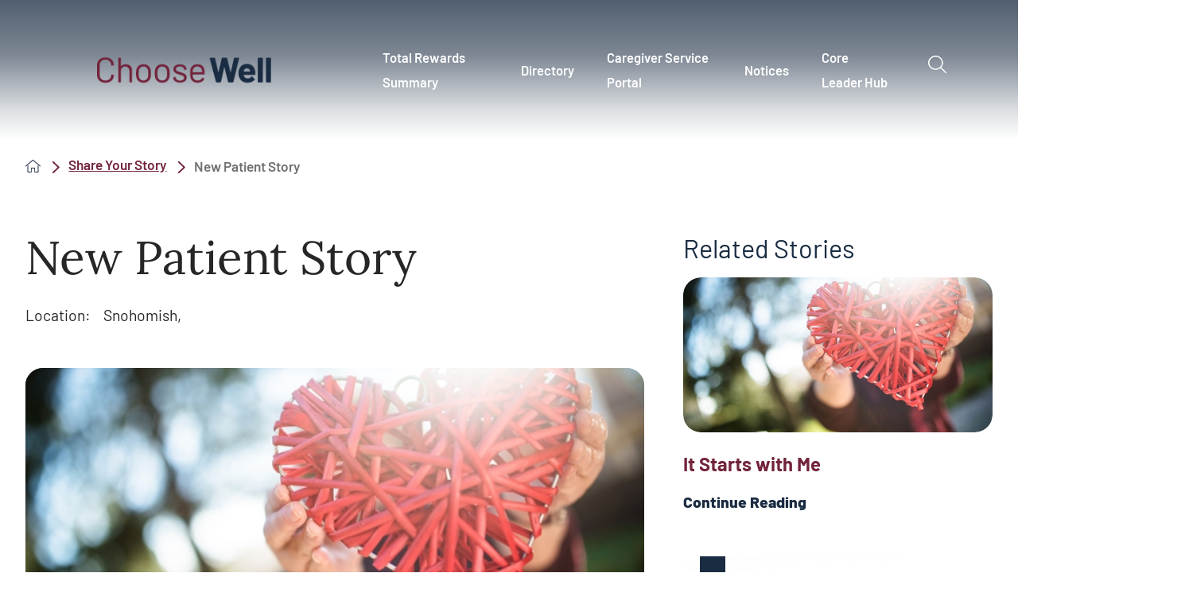

--- FILE ---
content_type: image/svg+xml; charset=utf-8
request_url: https://www.mychoosewell.org/cms/svg/site/icon_mob_contact.36.svg
body_size: 684
content:
<?xml version="1.0" encoding="UTF-8" standalone="no"?>
<svg xmlns="http://www.w3.org/2000/svg" viewBox="0 0 36 36">
<style>
	g path { stroke: none; }
	g line { stroke: black; }
	g circle { stroke: black; }
	g polyline { stroke: black; }
</style>
<g class="root" id="mob_contact" data-name="mob-contact">
	<path d="M0.473 7.727C1.348 5.591 3.44 4.231 5.719 4.319L30.194 4.319C32.442 4.223 34.522 5.515 35.457 7.587C35.642 7.851 35.689 8.185 35.589 8.489C35.485 8.795 35.244 9.032 34.939 9.12L18.714 17.71C18.296 17.952 17.783 17.952 17.364 17.71L0.926 9.047C0.67 8.967 0.465 8.763 0.373 8.502C0.284 8.245 0.32 7.956 0.473 7.727ZM1.545 13.206C6.655 15.916 11.761 18.618 16.863 21.307C17.562 21.728 18.433 21.728 19.131 21.307C24.205 18.605 29.287 15.933 34.377 13.283C34.526 13.199 34.686 13.134 34.851 13.098C35.128 13.006 35.432 13.058 35.657 13.243C35.886 13.423 36.007 13.709 35.983 14.002L35.983 24.314C36.023 25.205 35.99 26.1 35.891 26.984C35.465 29.721 33.12 31.724 30.391 31.684L5.708 31.684C3.139 31.744 0.863 30.006 0.208 27.489C0.076 27.011 0.008 26.521 0 26.028C0 22.058 0 18.087 0 14.114C0 13.114 0.634 12.732 1.545 13.206ZM1.545 13.206" />
</g>
</svg>

--- FILE ---
content_type: application/javascript
request_url: https://www.mychoosewell.org/cms/includes/ou2xz3pq9o3.2512011033557.js
body_size: 1808
content:
rrequire(["jquery","j/jquery.cookie"],function(){var n=$("#IEPopup");$(window).load(function(){var t=Math.round(window.devicePixelRatio*100);if($("html").hasClass("no-csstransforms3d")&&window.self==window.top&&$(window).width()>600&&t==100){n.addClass("show");$(".modal-btn").on("click",function(){n.remove()})}else n.remove()})});
rrequire(["/includes/js/simple-show-hide-script2.js","cookie"],function(){function c(){n=JSON.parse($.cookie("AO"));n.content===!0&&(contentOnly(),e(r.filter("[href=\"javascript:void('contentOnly')\"]")));n.contrast===!0&&(t.toggleClass("high-contrast-mode"),e(r.filter("[href=\"javascript:void('highContrast')\"]")));n.mask===!0&&(screenMask(),e(r.filter("[href=\"javascript:void('screenMask')\"]")));n.text!==!1&&(n.text==1?t.addClass("large-text"):n.text==2&&t.addClass("larger-text"))}function h(t){$.cookie("AO")&&(n=JSON.parse($.cookie("AO")));t!="text"?n[t]=n[t]===!1?!0:!1:n.text=n.text===!1?1:n.text===1?2:!1;$.cookie("AO",JSON.stringify(n),{expires:30,path:"/"})}function l(){t.is(".larger-text")?t.removeClass("larger-text"):t.is(".large-text")?(t.removeClass("large-text"),t.addClass("larger-text")):t.addClass("large-text");$(window).trigger("resize")}function e(n){n.is(".active")?n.removeClass("active").attr("aria-pressed",!1):n.addClass("active").attr("aria-pressed",!0)}var t=$("html"),u=$(".access-menu"),o=u.find("ul").attr({id:"AccessOptionsMenu","aria-hidden":!0}),r=o.find("li button"),f=u.find(".access-btn").attr({tabindex:0,role:"button","aria-pressed":!1,"aria-expanded":!1,"aria-controls":"AccessOptionsMenu"}),n={content:!1,contrast:!1,mask:!1,text:!1},s;for(i=0;i<r.length;i++)r.eq(i).attr("aria-label",r.eq(i).text());f.on("click keydown",function(n){if(n.type==="keydown")if(n.keyCode===9){if($(this).is(".open-btn")){if(!n.shiftKey||!u.is(".access-open"))return}else if(n.shiftKey)return}else if(n.keyCode!=13)return;u.is(".access-open")?(f.attr({"aria-pressed":!1,"aria-expanded":!1}),o.attr({"aria-hidden":!0})):(f.attr({"aria-pressed":!0,"aria-expanded":!0}),o.attr({"aria-hidden":!1}));simpleShowHide2($(this),"access-open",u)});s=$('[data-content="true"]').attr("tabindex",0);s||r.filter('[data-action="contentOnly"], [data-action="content"]').hide();r.on("click keydown",function(u){if(u.type!=="keydown"||u.keyCode==13){u.preventDefault();switch($(this).data("action")){case"content":f.eq(0).click();s.eq(0).focus();break;case"menu":$(window).scrollTop(0);f.eq(0).click();$(".top-nav > ul > li > a").eq(0).focus();break;case"highContrast":t.toggleClass("high-contrast-mode");e($(this));h("contrast");break;case"largeText":l();h("text");break;case"clear":for(i=0;i<r.length;i++)r.eq(i).is(".active")&&r.eq(i).click();t.removeClass("large-text larger-text");$.cookie("AO",JSON.stringify(n),{expires:-1,path:"/"});$(window).trigger("resize")}}});$.cookie("AO")&&c()});
function _checkScroll(){let n=window.scrollY;n>scrollCount?document.body.classList.add("fixed"):document.body.classList.remove("fixed")}let masthead=document.querySelector(".header-area.v1"),scrollCount=masthead.clientHeight-1;window.addEventListener("scroll",function(){_checkScroll()});let menuBtn=document.querySelectorAll(".menu-btn");menuBtn&&menuBtn.forEach(function(n){n.addEventListener("click",function(n){n.preventDefault();document.body.classList.toggle("mnu-opn")})});
function googleTranslateElementInit(){new google.translate.TranslateElement({pageLanguage:"en",includedLanguages:"es,en",layout:google.translate.TranslateElement.InlineLayout.SIMPLE},"google_translate_element")}
$(".system-entry figure.play").click(function(){$(this).find("img").remove();$(this).find(".play-btn").remove();$(this).addClass("open")});
!function(){var n=function(){var t=document.querySelector('meta[name="audio-eye-hash"]'),n;t&&(window.__AudioEyeSiteHash=t.content,n=document.createElement("script"),n.src="https://wsmcdn.audioeye.com/aem.js",n.type="text/javascript",n.setAttribute("async",""),document.getElementsByTagName("body")[0].appendChild(n))};"complete"!==document.readyState?window.addEventListener?window.addEventListener("load",n):window.attachEvent&&window.attachEvent("onload",n):n()}();

--- FILE ---
content_type: image/svg+xml; charset=utf-8
request_url: https://www.mychoosewell.org/cms/svg/site/skcf5n9et12.24.svg
body_size: 865
content:
<?xml version="1.0" encoding="UTF-8" standalone="no"?>
<svg xmlns="http://www.w3.org/2000/svg" viewBox="0 0 24 24">
<style>
	g path { stroke: none; }
	g.root { display: none; }
	g.root:target { display: inline; }
	g line { stroke: black; }
	g circle { stroke: black; }
	g polyline { stroke: black; }
</style>
<g class="root" id="check" data-name="check">
	<path d="M7.191 20.955a10.055 10.055 0 0 1-4.8-6.084a10.006 10.006 0 0 1 0.912-7.689a10.156 10.156 0 0 1 8.859-5.176a10.178 10.178 0 0 1 4.949 1.289a0.544 0.544 0 0 1 0.258 0.332a0.544 0.544 0 0 1-0.049 0.42a0.552 0.552 0 0 1-0.482 0.281a0.52 0.52 0 0 1-0.268-0.072a9.075 9.075 0 0 0-4.414-1.146a9.028 9.028 0 0 0-1.816 0.186a8.972 8.972 0 0 0-5.729 3.869a8.934 8.934 0 0 0-1.316 6.777a9.064 9.064 0 0 0 8.852 7.219a9.122 9.122 0 0 0 1.824-0.187a8.984 8.984 0 0 0 5.734-3.869a8.95 8.95 0 0 0 1.311-6.781a0.539 0.539 0 0 1 0.08-0.412a0.531 0.531 0 0 1 0.35-0.232a0.437 0.437 0 0 1 0.109-0.01a0.547 0.547 0 0 1 0.537 0.436a10.381 10.381 0 0 1 0.205 2.029a10.154 10.154 0 0 1-1.293 4.939a10.168 10.168 0 0 1-8.863 5.176A10.146 10.146-19828 0 1 7.191 20.955Zm4.568-6.52l-3.838-3.826a0.555 0.555 0 0 1-0.162-0.391a0.533 0.533 0 0 1 0.162-0.387a0.55 0.55 0 0 1 0.389-0.164a0.539 0.539 0 0 1 0.387 0.164l3.451 3.438l9.205-9.182a0.547 0.547 0 0 1 0.389-0.162a0.546 0.546 0 0 1 0.389 0.158a0.566 0.566 0 0 1 0.162 0.393a0.541 0.541 0 0 1-0.162 0.385l-9.592 9.574a0.568 0.568 0 0 1-0.391 0.158A0.553 0.553-19828 0 1 11.76 14.436Z" />
</g>
<g class="root" id="play" data-name="play">
	<path d="M1.41 21.114a2.816 2.816 0 0 0 4.195 2.525l15.564-9.156a2.885 2.885 0 0 0 0-4.973l-15.564-9.143A2.809 2.809-39.548 0 0 1.41 2.884Z" />
</g>
</svg>

--- FILE ---
content_type: image/svg+xml; charset=utf-8
request_url: https://www.mychoosewell.org/cms/svg/site/icon_mob_search.36.svg
body_size: 530
content:
<?xml version="1.0" encoding="UTF-8" standalone="no"?>
<svg xmlns="http://www.w3.org/2000/svg" viewBox="0 0 36 36">
<style>
	g path { stroke: none; }
	g line { stroke: black; }
	g circle { stroke: black; }
	g polyline { stroke: black; }
</style>
<g class="root" id="mob_search" data-name="mob-search">
	<path d="M27.397 23.484C30.255 16.634 27.376 8.739 20.777 5.337C14.178 1.936 6.079 4.171 2.155 10.474C-1.77 16.775-0.197 25.032 5.769 29.449C11.733 33.867 20.093 32.966 24.978 27.379L25.063 27.43L32.559 31.753C33.087 32.056 33.712 32.145 34.303 31.996C34.894 31.842 35.396 31.452 35.688 30.916C35.994 30.388 36.08 29.763 35.922 29.177C35.765 28.59 35.378 28.088 34.851 27.787ZM16.87 27.31C11.857 28.654 6.708 25.682 5.36 20.669C4.017 15.656 6.993 10.503 12.005 9.159C17.015 7.816 22.167 10.791 23.512 15.805C24.855 20.814 21.879 25.967 16.87 27.31ZM16.87 27.31" />
</g>
</svg>